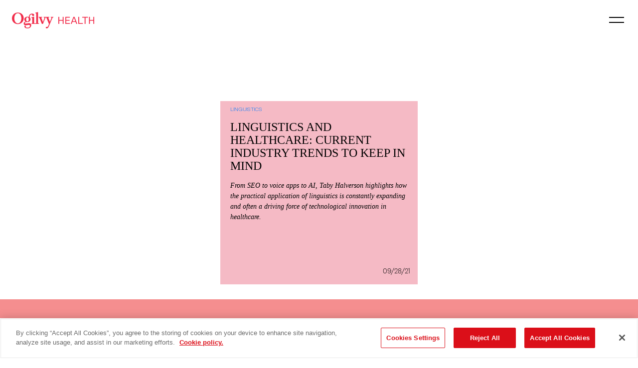

--- FILE ---
content_type: text/html; charset=UTF-8
request_url: https://blog.ogilvyhealth.com/tag/acoustic-analysis/
body_size: 7828
content:
<!doctype html>
<html lang="en-US">

<head>
  <meta charset="UTF-8">
  <meta name="viewport" content="width=device-width, initial-scale=1.0, maximum-scale=1.0, user-scalable=0" />
  <link rel="profile" href="https://gmpg.org/xfn/11">
  <link rel="icon" href="/favicon.ico" type="image/x-icon" />

  <!--
    OGLV NAV!!!
  -->
    <link rel="stylesheet" href="https://blog.ogilvyhealth.com/wp-content/themes/ogilvy_health/oglv/oglv-nav.css?ver=1682459882" type="text/css" media="all">

  <link rel="stylesheet" id="dashicons-css" href="https://blog.ogilvyhealth.com/wp-includes/css/dashicons.min.css?ver=4.9.6" type="text/css" media="all" />
  <link rel="wlwmanifest" type="application/wlwmanifest+xml" href="https://blog.ogilvyhealth.com/wp-includes/wlwmanifest.xml" />
  <link rel="stylesheet" href="https://stackpath.bootstrapcdn.com/bootstrap/4.2.1/css/bootstrap.min.css" integrity="sha384-GJzZqFGwb1QTTN6wy59ffF1BuGJpLSa9DkKMp0DgiMDm4iYMj70gZWKYbI706tWS" crossorigin="anonymous">
  <!-- animate.css -->
  <link rel="stylesheet" href="https://cdnjs.cloudflare.com/ajax/libs/animate.css/3.7.2/animate.min.css">
  <!-- fontawesome -->
  <link rel="stylesheet" href="https://use.fontawesome.com/releases/v5.6.3/css/all.css" integrity="sha384-UHRtZLI+pbxtHCWp1t77Bi1L4ZtiqrqD80Kn4Z8NTSRyMA2Fd33n5dQ8lWUE00s/" crossorigin="anonymous">
  <!-- Theme styles -->
  <link rel="stylesheet" id="divi-style-css" href="https://blog.ogilvyhealth.com/wp-content/themes/ogilvy_health/style.css?ver=3.3.1" type="text/css" media="all" />

  <!-- Google Tag Manager -->
    <script>(function(w,d,s,l,i){w[l]=w[l]||[];w[l].push({'gtm.start':
    new Date().getTime(),event:'gtm.js'});var f=d.getElementsByTagName(s)[0],
    j=d.createElement(s),dl=l!='dataLayer'?'&l='+l:'';j.async=true;j.src=
    'https://www.googletagmanager.com/gtm.js?id='+i+dl;f.parentNode.insertBefore(j,f);
    })(window,document,'script','dataLayer','GTM-WGQ8D2B');</script>
  <!-- End Google Tag Manager -->

  <title>Acoustic Analysis &#8211; Ogilvy Health</title>
	<script type="text/javascript">function theChampLoadEvent(e){var t=window.onload;if(typeof window.onload!="function"){window.onload=e}else{window.onload=function(){t();e()}}}</script>
		<script type="text/javascript">var theChampDefaultLang = 'en_US', theChampCloseIconPath = 'https://blog.ogilvyhealth.com/wp-content/plugins/super-socializer/images/close.png';</script>
		<script>var theChampSiteUrl = 'https://blog.ogilvyhealth.com', theChampVerified = 0, theChampEmailPopup = 0, heateorSsMoreSharePopupSearchText = 'Search';</script>
			<script> var theChampFBKey = '', theChampFBLang = 'en_US', theChampFbLikeMycred = 0, theChampSsga = 0, theChampCommentNotification = 0, theChampHeateorFcmRecentComments = 0, theChampFbIosLogin = 0; </script>
						<script type="text/javascript">var theChampFBCommentUrl = 'https://blog.ogilvyhealth.com/linguistics-and-healthcare-current-industry-trends-to-keep-in-mind/'; var theChampFBCommentColor = ''; var theChampFBCommentNumPosts = ''; var theChampFBCommentWidth = '100%'; var theChampFBCommentOrderby = ''; var theChampCommentingTabs = "wordpress,facebook,disqus", theChampGpCommentsUrl = 'https://blog.ogilvyhealth.com/linguistics-and-healthcare-current-industry-trends-to-keep-in-mind/', theChampDisqusShortname = '', theChampScEnabledTabs = 'wordpress,fb', theChampScLabel = 'Leave a reply', theChampScTabLabels = {"wordpress":"Default Comments (0)","fb":"Facebook Comments","disqus":"Disqus Comments"}, theChampGpCommentsWidth = 0, theChampCommentingId = 'respond'</script>
						<script> var theChampSharingAjaxUrl = 'https://blog.ogilvyhealth.com/wp-admin/admin-ajax.php', heateorSsFbMessengerAPI = 'https://www.facebook.com/dialog/send?app_id=595489497242932&display=popup&link=%encoded_post_url%&redirect_uri=%encoded_post_url%',heateorSsWhatsappShareAPI = 'web', heateorSsUrlCountFetched = [], heateorSsSharesText = 'Shares', heateorSsShareText = 'Share', theChampPluginIconPath = 'https://blog.ogilvyhealth.com/wp-content/plugins/super-socializer/images/logo.png', theChampSaveSharesLocally = 0, theChampHorizontalSharingCountEnable = 0, theChampVerticalSharingCountEnable = 0, theChampSharingOffset = -10, theChampCounterOffset = -10, theChampMobileStickySharingEnabled = 0, heateorSsCopyLinkMessage = "Link copied.";
		var heateorSsVerticalSharingShortUrl = "https://blog.ogilvyhealth.com/linguistics-and-healthcare-current-industry-trends-to-keep-in-mind/";		</script>
			<style type="text/css">
						.the_champ_button_instagram span.the_champ_svg,a.the_champ_instagram span.the_champ_svg{background:radial-gradient(circle at 30% 107%,#fdf497 0,#fdf497 5%,#fd5949 45%,#d6249f 60%,#285aeb 90%)}
					.the_champ_horizontal_sharing .the_champ_svg,.heateor_ss_standard_follow_icons_container .the_champ_svg{
					color: #fff;
				border-width: 0px;
		border-style: solid;
		border-color: transparent;
	}
		.the_champ_horizontal_sharing .theChampTCBackground{
		color:#666;
	}
		.the_champ_horizontal_sharing span.the_champ_svg:hover,.heateor_ss_standard_follow_icons_container span.the_champ_svg:hover{
				border-color: transparent;
	}
		.the_champ_vertical_sharing span.the_champ_svg,.heateor_ss_floating_follow_icons_container span.the_champ_svg{
					color: #fff;
				border-width: 0px;
		border-style: solid;
		border-color: transparent;
	}
		.the_champ_vertical_sharing .theChampTCBackground{
		color:#666;
	}
		.the_champ_vertical_sharing span.the_champ_svg:hover,.heateor_ss_floating_follow_icons_container span.the_champ_svg:hover{
						border-color: transparent;
		}
	@media screen and (max-width:783px){.the_champ_vertical_sharing{display:none!important}}</style>
	<meta name='robots' content='max-image-preview:large' />
<!-- CookiePro Cookies Consent Notice start for ogilvyhealth.com -->
<script src="https://cookie-cdn.cookiepro.com/scripttemplates/otSDKStub.js"  type="text/javascript" charset="UTF-8" data-domain-script="67400d20-1489-4054-8752-8c9250c92a54" ></script>
<script type="text/javascript">
function OptanonWrapper() { }
</script>
<!-- CookiePro Cookies Consent Notice end for ogilvyhealth.com --><link rel="alternate" type="application/rss+xml" title="Ogilvy Health &raquo; Feed" href="https://blog.ogilvyhealth.com/feed/" />
<link rel="alternate" type="application/rss+xml" title="Ogilvy Health &raquo; Comments Feed" href="https://blog.ogilvyhealth.com/comments/feed/" />
<link rel="alternate" type="application/rss+xml" title="Ogilvy Health &raquo; Acoustic Analysis Tag Feed" href="https://blog.ogilvyhealth.com/tag/acoustic-analysis/feed/" />
<script type="text/javascript">
window._wpemojiSettings = {"baseUrl":"https:\/\/s.w.org\/images\/core\/emoji\/14.0.0\/72x72\/","ext":".png","svgUrl":"https:\/\/s.w.org\/images\/core\/emoji\/14.0.0\/svg\/","svgExt":".svg","source":{"concatemoji":"https:\/\/blog.ogilvyhealth.com\/wp-includes\/js\/wp-emoji-release.min.js?ver=6.1.1"}};
/*! This file is auto-generated */
!function(e,a,t){var n,r,o,i=a.createElement("canvas"),p=i.getContext&&i.getContext("2d");function s(e,t){var a=String.fromCharCode,e=(p.clearRect(0,0,i.width,i.height),p.fillText(a.apply(this,e),0,0),i.toDataURL());return p.clearRect(0,0,i.width,i.height),p.fillText(a.apply(this,t),0,0),e===i.toDataURL()}function c(e){var t=a.createElement("script");t.src=e,t.defer=t.type="text/javascript",a.getElementsByTagName("head")[0].appendChild(t)}for(o=Array("flag","emoji"),t.supports={everything:!0,everythingExceptFlag:!0},r=0;r<o.length;r++)t.supports[o[r]]=function(e){if(p&&p.fillText)switch(p.textBaseline="top",p.font="600 32px Arial",e){case"flag":return s([127987,65039,8205,9895,65039],[127987,65039,8203,9895,65039])?!1:!s([55356,56826,55356,56819],[55356,56826,8203,55356,56819])&&!s([55356,57332,56128,56423,56128,56418,56128,56421,56128,56430,56128,56423,56128,56447],[55356,57332,8203,56128,56423,8203,56128,56418,8203,56128,56421,8203,56128,56430,8203,56128,56423,8203,56128,56447]);case"emoji":return!s([129777,127995,8205,129778,127999],[129777,127995,8203,129778,127999])}return!1}(o[r]),t.supports.everything=t.supports.everything&&t.supports[o[r]],"flag"!==o[r]&&(t.supports.everythingExceptFlag=t.supports.everythingExceptFlag&&t.supports[o[r]]);t.supports.everythingExceptFlag=t.supports.everythingExceptFlag&&!t.supports.flag,t.DOMReady=!1,t.readyCallback=function(){t.DOMReady=!0},t.supports.everything||(n=function(){t.readyCallback()},a.addEventListener?(a.addEventListener("DOMContentLoaded",n,!1),e.addEventListener("load",n,!1)):(e.attachEvent("onload",n),a.attachEvent("onreadystatechange",function(){"complete"===a.readyState&&t.readyCallback()})),(e=t.source||{}).concatemoji?c(e.concatemoji):e.wpemoji&&e.twemoji&&(c(e.twemoji),c(e.wpemoji)))}(window,document,window._wpemojiSettings);
</script>
<style type="text/css">
img.wp-smiley,
img.emoji {
	display: inline !important;
	border: none !important;
	box-shadow: none !important;
	height: 1em !important;
	width: 1em !important;
	margin: 0 0.07em !important;
	vertical-align: -0.1em !important;
	background: none !important;
	padding: 0 !important;
}
</style>
	<link rel='stylesheet' id='wp-block-library-css' href='https://blog.ogilvyhealth.com/wp-includes/css/dist/block-library/style.min.css?ver=6.1.1' type='text/css' media='all' />
<link rel='stylesheet' id='classic-theme-styles-css' href='https://blog.ogilvyhealth.com/wp-includes/css/classic-themes.min.css?ver=1' type='text/css' media='all' />
<style id='global-styles-inline-css' type='text/css'>
body{--wp--preset--color--black: #000000;--wp--preset--color--cyan-bluish-gray: #abb8c3;--wp--preset--color--white: #ffffff;--wp--preset--color--pale-pink: #f78da7;--wp--preset--color--vivid-red: #cf2e2e;--wp--preset--color--luminous-vivid-orange: #ff6900;--wp--preset--color--luminous-vivid-amber: #fcb900;--wp--preset--color--light-green-cyan: #7bdcb5;--wp--preset--color--vivid-green-cyan: #00d084;--wp--preset--color--pale-cyan-blue: #8ed1fc;--wp--preset--color--vivid-cyan-blue: #0693e3;--wp--preset--color--vivid-purple: #9b51e0;--wp--preset--gradient--vivid-cyan-blue-to-vivid-purple: linear-gradient(135deg,rgba(6,147,227,1) 0%,rgb(155,81,224) 100%);--wp--preset--gradient--light-green-cyan-to-vivid-green-cyan: linear-gradient(135deg,rgb(122,220,180) 0%,rgb(0,208,130) 100%);--wp--preset--gradient--luminous-vivid-amber-to-luminous-vivid-orange: linear-gradient(135deg,rgba(252,185,0,1) 0%,rgba(255,105,0,1) 100%);--wp--preset--gradient--luminous-vivid-orange-to-vivid-red: linear-gradient(135deg,rgba(255,105,0,1) 0%,rgb(207,46,46) 100%);--wp--preset--gradient--very-light-gray-to-cyan-bluish-gray: linear-gradient(135deg,rgb(238,238,238) 0%,rgb(169,184,195) 100%);--wp--preset--gradient--cool-to-warm-spectrum: linear-gradient(135deg,rgb(74,234,220) 0%,rgb(151,120,209) 20%,rgb(207,42,186) 40%,rgb(238,44,130) 60%,rgb(251,105,98) 80%,rgb(254,248,76) 100%);--wp--preset--gradient--blush-light-purple: linear-gradient(135deg,rgb(255,206,236) 0%,rgb(152,150,240) 100%);--wp--preset--gradient--blush-bordeaux: linear-gradient(135deg,rgb(254,205,165) 0%,rgb(254,45,45) 50%,rgb(107,0,62) 100%);--wp--preset--gradient--luminous-dusk: linear-gradient(135deg,rgb(255,203,112) 0%,rgb(199,81,192) 50%,rgb(65,88,208) 100%);--wp--preset--gradient--pale-ocean: linear-gradient(135deg,rgb(255,245,203) 0%,rgb(182,227,212) 50%,rgb(51,167,181) 100%);--wp--preset--gradient--electric-grass: linear-gradient(135deg,rgb(202,248,128) 0%,rgb(113,206,126) 100%);--wp--preset--gradient--midnight: linear-gradient(135deg,rgb(2,3,129) 0%,rgb(40,116,252) 100%);--wp--preset--duotone--dark-grayscale: url('#wp-duotone-dark-grayscale');--wp--preset--duotone--grayscale: url('#wp-duotone-grayscale');--wp--preset--duotone--purple-yellow: url('#wp-duotone-purple-yellow');--wp--preset--duotone--blue-red: url('#wp-duotone-blue-red');--wp--preset--duotone--midnight: url('#wp-duotone-midnight');--wp--preset--duotone--magenta-yellow: url('#wp-duotone-magenta-yellow');--wp--preset--duotone--purple-green: url('#wp-duotone-purple-green');--wp--preset--duotone--blue-orange: url('#wp-duotone-blue-orange');--wp--preset--font-size--small: 13px;--wp--preset--font-size--medium: 20px;--wp--preset--font-size--large: 36px;--wp--preset--font-size--x-large: 42px;--wp--preset--spacing--20: 0.44rem;--wp--preset--spacing--30: 0.67rem;--wp--preset--spacing--40: 1rem;--wp--preset--spacing--50: 1.5rem;--wp--preset--spacing--60: 2.25rem;--wp--preset--spacing--70: 3.38rem;--wp--preset--spacing--80: 5.06rem;}:where(.is-layout-flex){gap: 0.5em;}body .is-layout-flow > .alignleft{float: left;margin-inline-start: 0;margin-inline-end: 2em;}body .is-layout-flow > .alignright{float: right;margin-inline-start: 2em;margin-inline-end: 0;}body .is-layout-flow > .aligncenter{margin-left: auto !important;margin-right: auto !important;}body .is-layout-constrained > .alignleft{float: left;margin-inline-start: 0;margin-inline-end: 2em;}body .is-layout-constrained > .alignright{float: right;margin-inline-start: 2em;margin-inline-end: 0;}body .is-layout-constrained > .aligncenter{margin-left: auto !important;margin-right: auto !important;}body .is-layout-constrained > :where(:not(.alignleft):not(.alignright):not(.alignfull)){max-width: var(--wp--style--global--content-size);margin-left: auto !important;margin-right: auto !important;}body .is-layout-constrained > .alignwide{max-width: var(--wp--style--global--wide-size);}body .is-layout-flex{display: flex;}body .is-layout-flex{flex-wrap: wrap;align-items: center;}body .is-layout-flex > *{margin: 0;}:where(.wp-block-columns.is-layout-flex){gap: 2em;}.has-black-color{color: var(--wp--preset--color--black) !important;}.has-cyan-bluish-gray-color{color: var(--wp--preset--color--cyan-bluish-gray) !important;}.has-white-color{color: var(--wp--preset--color--white) !important;}.has-pale-pink-color{color: var(--wp--preset--color--pale-pink) !important;}.has-vivid-red-color{color: var(--wp--preset--color--vivid-red) !important;}.has-luminous-vivid-orange-color{color: var(--wp--preset--color--luminous-vivid-orange) !important;}.has-luminous-vivid-amber-color{color: var(--wp--preset--color--luminous-vivid-amber) !important;}.has-light-green-cyan-color{color: var(--wp--preset--color--light-green-cyan) !important;}.has-vivid-green-cyan-color{color: var(--wp--preset--color--vivid-green-cyan) !important;}.has-pale-cyan-blue-color{color: var(--wp--preset--color--pale-cyan-blue) !important;}.has-vivid-cyan-blue-color{color: var(--wp--preset--color--vivid-cyan-blue) !important;}.has-vivid-purple-color{color: var(--wp--preset--color--vivid-purple) !important;}.has-black-background-color{background-color: var(--wp--preset--color--black) !important;}.has-cyan-bluish-gray-background-color{background-color: var(--wp--preset--color--cyan-bluish-gray) !important;}.has-white-background-color{background-color: var(--wp--preset--color--white) !important;}.has-pale-pink-background-color{background-color: var(--wp--preset--color--pale-pink) !important;}.has-vivid-red-background-color{background-color: var(--wp--preset--color--vivid-red) !important;}.has-luminous-vivid-orange-background-color{background-color: var(--wp--preset--color--luminous-vivid-orange) !important;}.has-luminous-vivid-amber-background-color{background-color: var(--wp--preset--color--luminous-vivid-amber) !important;}.has-light-green-cyan-background-color{background-color: var(--wp--preset--color--light-green-cyan) !important;}.has-vivid-green-cyan-background-color{background-color: var(--wp--preset--color--vivid-green-cyan) !important;}.has-pale-cyan-blue-background-color{background-color: var(--wp--preset--color--pale-cyan-blue) !important;}.has-vivid-cyan-blue-background-color{background-color: var(--wp--preset--color--vivid-cyan-blue) !important;}.has-vivid-purple-background-color{background-color: var(--wp--preset--color--vivid-purple) !important;}.has-black-border-color{border-color: var(--wp--preset--color--black) !important;}.has-cyan-bluish-gray-border-color{border-color: var(--wp--preset--color--cyan-bluish-gray) !important;}.has-white-border-color{border-color: var(--wp--preset--color--white) !important;}.has-pale-pink-border-color{border-color: var(--wp--preset--color--pale-pink) !important;}.has-vivid-red-border-color{border-color: var(--wp--preset--color--vivid-red) !important;}.has-luminous-vivid-orange-border-color{border-color: var(--wp--preset--color--luminous-vivid-orange) !important;}.has-luminous-vivid-amber-border-color{border-color: var(--wp--preset--color--luminous-vivid-amber) !important;}.has-light-green-cyan-border-color{border-color: var(--wp--preset--color--light-green-cyan) !important;}.has-vivid-green-cyan-border-color{border-color: var(--wp--preset--color--vivid-green-cyan) !important;}.has-pale-cyan-blue-border-color{border-color: var(--wp--preset--color--pale-cyan-blue) !important;}.has-vivid-cyan-blue-border-color{border-color: var(--wp--preset--color--vivid-cyan-blue) !important;}.has-vivid-purple-border-color{border-color: var(--wp--preset--color--vivid-purple) !important;}.has-vivid-cyan-blue-to-vivid-purple-gradient-background{background: var(--wp--preset--gradient--vivid-cyan-blue-to-vivid-purple) !important;}.has-light-green-cyan-to-vivid-green-cyan-gradient-background{background: var(--wp--preset--gradient--light-green-cyan-to-vivid-green-cyan) !important;}.has-luminous-vivid-amber-to-luminous-vivid-orange-gradient-background{background: var(--wp--preset--gradient--luminous-vivid-amber-to-luminous-vivid-orange) !important;}.has-luminous-vivid-orange-to-vivid-red-gradient-background{background: var(--wp--preset--gradient--luminous-vivid-orange-to-vivid-red) !important;}.has-very-light-gray-to-cyan-bluish-gray-gradient-background{background: var(--wp--preset--gradient--very-light-gray-to-cyan-bluish-gray) !important;}.has-cool-to-warm-spectrum-gradient-background{background: var(--wp--preset--gradient--cool-to-warm-spectrum) !important;}.has-blush-light-purple-gradient-background{background: var(--wp--preset--gradient--blush-light-purple) !important;}.has-blush-bordeaux-gradient-background{background: var(--wp--preset--gradient--blush-bordeaux) !important;}.has-luminous-dusk-gradient-background{background: var(--wp--preset--gradient--luminous-dusk) !important;}.has-pale-ocean-gradient-background{background: var(--wp--preset--gradient--pale-ocean) !important;}.has-electric-grass-gradient-background{background: var(--wp--preset--gradient--electric-grass) !important;}.has-midnight-gradient-background{background: var(--wp--preset--gradient--midnight) !important;}.has-small-font-size{font-size: var(--wp--preset--font-size--small) !important;}.has-medium-font-size{font-size: var(--wp--preset--font-size--medium) !important;}.has-large-font-size{font-size: var(--wp--preset--font-size--large) !important;}.has-x-large-font-size{font-size: var(--wp--preset--font-size--x-large) !important;}
.wp-block-navigation a:where(:not(.wp-element-button)){color: inherit;}
:where(.wp-block-columns.is-layout-flex){gap: 2em;}
.wp-block-pullquote{font-size: 1.5em;line-height: 1.6;}
</style>
<link rel='stylesheet' id='baguettebox-css-css' href='https://blog.ogilvyhealth.com/wp-content/plugins/gallery-block-lightbox/dist/baguetteBox.min.css?ver=1.11.1' type='text/css' media='all' />
<link rel='stylesheet' id='ogilvy_health-style-css' href='https://blog.ogilvyhealth.com/wp-content/themes/ogilvy_health/style.css?ver=6.1.1' type='text/css' media='all' />
<link rel='stylesheet' id='the_champ_frontend_css-css' href='https://blog.ogilvyhealth.com/wp-content/plugins/super-socializer/css/front.css?ver=7.13.43' type='text/css' media='all' />
<script type='text/javascript' src='https://blog.ogilvyhealth.com/wp-includes/js/jquery/jquery.min.js?ver=3.6.1' id='jquery-core-js'></script>
<script type='text/javascript' src='https://blog.ogilvyhealth.com/wp-includes/js/jquery/jquery-migrate.min.js?ver=3.3.2' id='jquery-migrate-js'></script>
<link rel="https://api.w.org/" href="https://blog.ogilvyhealth.com/wp-json/" /><link rel="alternate" type="application/json" href="https://blog.ogilvyhealth.com/wp-json/wp/v2/tags/105" /><link rel="EditURI" type="application/rsd+xml" title="RSD" href="https://blog.ogilvyhealth.com/xmlrpc.php?rsd" />
<link rel="wlwmanifest" type="application/wlwmanifest+xml" href="https://blog.ogilvyhealth.com/wp-includes/wlwmanifest.xml" />
<meta name="generator" content="WordPress 6.1.1" />
</head>

<body class="archive tag tag-acoustic-analysis tag-105 hfeed no-sidebar">

  <!-- Google Tag Manager (noscript) -->
  <noscript><iframe src="https://www.googletagmanager.com/ns.html?id=GTM-WGQ8D2B" height="0" width="0" style="display:none;visibility:hidden"></iframe></noscript>
  <!-- End Google Tag Manager (noscript) -->

  <div id="page" class="site">

    <a class="skip-link screen-reader-text" href="#content">Skip to content</a>

    <div id="page-container">

        <div id="content" class="site-content">


	<div id="primary" class="content-area">
		<main id="main" class="site-main">

		
			<header class="page-header">
				<h1 class="page-title">Tag: <span>Acoustic Analysis</span></h1>			</header><!-- .page-header -->

			
<article id="post-1800" class="col-sm-12 col-lg-4 blog-entry .brand-txt-sans ">

		<header class="entry-header">
			<div class="blog-card">

				<div class="blog-card-category">
					<h3 class="blog-category brand-txt-sans-light"><ul class="post-categories">
	<li><a href="https://blog.ogilvyhealth.com/category/linguistics/" rel="category tag">Linguistics</a></li></ul></h3>
				</div><!-- .blog-card-category -->

				<div class="blog-card-header">
					<h3 class="brand-txt-serif">
						<a class="blog-link" href="https://blog.ogilvyhealth.com/linguistics-and-healthcare-current-industry-trends-to-keep-in-mind/">Linguistics and Healthcare: Current Industry Trends to Keep in Mind</a>
					</h3>
				</div><!-- .blog-card-header -->

				<a class="blog-link" href="https://blog.ogilvyhealth.com/linguistics-and-healthcare-current-industry-trends-to-keep-in-mind/">
					<div class="blog-preview brand-txt-serif-light">
						<p><em><p>From SEO to voice apps to AI, Taby Halverson highlights how the practical application of linguistics is constantly expanding and often a driving force of technological innovation in healthcare. </p>
</em></p>
					</div><!-- .blog-preview -->
				</a>

				<a class="blog-link" href="https://blog.ogilvyhealth.com/linguistics-and-healthcare-current-industry-trends-to-keep-in-mind/">
					<p class="blog-date brand-txt-sans-light">09/28/21</p>
				</a>

			</div><!-- .blog-card -->
		</header><!-- .entry-header -->
</article><!-- #post-1800 -->

		</main><!-- #main -->
	</div><!-- #primary -->


</div><!-- #content -->

</div> <!-- #page-container -->

<script src="https://code.jquery.com/jquery-3.3.1.slim.min.js" integrity="sha384-q8i/X+965DzO0rT7abK41JStQIAqVgRVzpbzo5smXKp4YfRvH+8abtTE1Pi6jizo" crossorigin="anonymous"></script>

<!--
  OGLV NAV!!!
-->
<script src="https://blog.ogilvyhealth.com/wp-content/themes/ogilvy_health/oglv/oglv-nav.js?ver=1670971504"></script>


<script src="https://cdnjs.cloudflare.com/ajax/libs/popper.js/1.14.6/umd/popper.min.js" integrity="sha384-wHAiFfRlMFy6i5SRaxvfOCifBUQy1xHdJ/yoi7FRNXMRBu5WHdZYu1hA6ZOblgut" crossorigin="anonymous"></script>
<script src="https://stackpath.bootstrapcdn.com/bootstrap/4.2.1/js/bootstrap.min.js" integrity="sha384-B0UglyR+jN6CkvvICOB2joaf5I4l3gm9GU6Hc1og6Ls7i6U/mkkaduKaBhlAXv9k" crossorigin="anonymous"></script>
<!-- custom js -->
<script src="https://blog.ogilvyhealth.com/wp-content/themes/ogilvy_health/js/index.js"></script>

</div><!-- #page -->

	<div id="fb-root"></div>
	<script type='text/javascript' src='https://blog.ogilvyhealth.com/wp-content/plugins/gallery-block-lightbox/dist/baguetteBox.min.js?ver=1.11.1' id='baguettebox-js'></script>
<script type='text/javascript' id='baguettebox-js-after'>
window.addEventListener("load", function() {baguetteBox.run(".wp-block-gallery,:not(.wp-block-gallery)>.wp-block-image,.wp-block-media-text__media,.gallery,.wp-block-coblocks-gallery-masonry,.wp-block-coblocks-gallery-stacked,.wp-block-coblocks-gallery-collage,.wp-block-coblocks-gallery-offset,.wp-block-coblocks-gallery-stacked,.mgl-gallery",{captions:function(t){var e=t.parentElement.classList.contains("wp-block-image")||t.parentElement.classList.contains("wp-block-media-text__media")?t.parentElement.querySelector("figcaption"):t.parentElement.parentElement.querySelector("figcaption,dd");return!!e&&e.innerHTML},filter:/.+\.(gif|jpe?g|png|webp|svg|avif|heif|heic|tif?f|)($|\?)/i});});
</script>
<script type='text/javascript' src='https://blog.ogilvyhealth.com/wp-content/themes/ogilvy_health/js/navigation.js?ver=20151215' id='ogilvy_health-navigation-js'></script>
<script type='text/javascript' src='https://blog.ogilvyhealth.com/wp-content/themes/ogilvy_health/js/skip-link-focus-fix.js?ver=20151215' id='ogilvy_health-skip-link-focus-fix-js'></script>
<script type='text/javascript' src='https://blog.ogilvyhealth.com/wp-content/plugins/super-socializer/js/front/social_login/general.js?ver=7.13.43' id='the_champ_ss_general_scripts-js'></script>
<script type='text/javascript' src='https://blog.ogilvyhealth.com/wp-content/plugins/super-socializer/js/front/facebook/sdk.js?ver=7.13.43' id='the_champ_fb_sdk-js'></script>
<script type='text/javascript' src='https://blog.ogilvyhealth.com/wp-content/plugins/super-socializer/js/front/facebook/commenting.js?ver=7.13.43' id='the_champ_fb_commenting-js'></script>
<script type='text/javascript' src='https://blog.ogilvyhealth.com/wp-content/plugins/super-socializer/js/front/sharing/sharing.js?ver=7.13.43' id='the_champ_share_counts-js'></script>

<!-- demandbase begin -->
  <script>
  (function(d,b,a,s,e){ var t = b.createElement(a),
    fs = b.getElementsByTagName(a)[0]; t.async=1; t.id=e; t.src=s;
    fs.parentNode.insertBefore(t, fs); })
  (window,document,'script','https://tag.demandbase.com/4fda143c5188e433.min.js','demandbase_js_lib');
  </script>
<!-- demandbase end -->

<script type="text/javascript" src="https://secure.mean8sigh.com/js/214922.js" ></script>
<noscript><img alt="" src="https://secure.mean8sigh.com/214922.png" style="display:none;" /></noscript>


<!-- OGLV FOOTER begin -->
<footer id="oglv-footer"><div>
  <div class="oglv-footer-pocket">
    <p><strong>Follow</strong><br>
    &nbsp;<br>
    <a href="https://www.facebook.com/ogilvy/" target="_blank">Facebook</a><br>
    <a href="https://www.linkedin.com/company/163162" target="_blank">Linkedin</a><br>
    <a href="https://www.instagram.com/ogilvyhealth/" target="_blank">Instagram</a><br>
    <a href="https://twitter.com/ogilvyhealth" target="_blank">Twitter</a></p>
  </div>
  <div class="oglv-footer-pocket oglv-footer-pocket-left">
    <p><strong>New York</strong><br>
    &nbsp;<br>
    3 World Trade Center<br>
    175 Greenwich Street<br>
    New York, NY 10007</p>

    <p><strong>Parsippany</strong><br>
    &nbsp;<br>
    400 Interpace Pkwy<br>
    Parsippany, NJ 07054</p>
  </div>
  <p id="oglv-footer-copy">&copy;Ogilvy Health, 2024 <a href="https://www.ogilvyhealth.com/privacy-policy">Privacy Notice</a></p>
  <br>
</div></footer>
<div id="oglv-shield"></div>
<header id="oglv-header"><a href="https://www.ogilvyhealth.com" class="oglv-header-top">TOP</a></header>
<nav id="oglv-nav">
  <ul>
    <li><a href="https://www.ogilvyhealth.com/#recent-work">Recent work</a></li>
    <li><a href="https://www.ogilvyhealth.com/#what-we-do">What we do</a></li>
    <li><a href="https://www.ogilvyhealth.com/#who-we-partner-with">Who we partner with</a></li>
    <li><a href="https://www.ogilvyhealth.com/#whats-happening">What&rsquo;s happening</a></li>
    <li class="oglv-nav-sub"><a href="https://www.ogilvyhealth.com/sxsw2024/">&rarr; SXSW 2024</a></li>
    <li class="oglv-nav-sub"><a href="https://www.ogilvyhealth.com/sxsw2023/">&rarr; SXSW 2023</a></li>
    <li><a href="https://www.ogilvyhealth.com/#what-were-talking-about">What we&rsquo;re talking about</a></li>
    <li><a href="https://www.ogilvyhealth.com/#work-with-us">Work with us</a></li>
  </ul>
  <a href="https://www.ogilvyhealth.com" class="oglv-header-top">OgilvyHealth</a>
</nav>
<div id="oglv-menu"><div></div><div></div></div>
<div id="oglv-menubtn"></div>
<!-- OGLV FOOTER end -->




<!-- Linkedin Pixel -->
<script type="text/javascript">_linkedin_partner_id = "4542628";window._linkedin_data_partner_ids = window._linkedin_data_partner_ids || [];window._linkedin_data_partner_ids.push(_linkedin_partner_id);</script><script type="text/javascript">(function(l) {if (!l){window.lintrk = function(a,b){window.lintrk.q.push([a,b])};window.lintrk.q=[]}var s = document.getElementsByTagName("script")[0];var b = document.createElement("script");b.type = "text/javascript";b.async = true;b.src = "https://snap.licdn.com/li.lms-analytics/insight.min.js";s.parentNode.insertBefore(b, s);})(window.lintrk);</script><noscript><img height="1" width="1" style="display:none;" alt="" src="https://px.ads.linkedin.com/collect/?pid=4542628&fmt=gif" /></noscript>
<!-- End Linkedin Pixel -->
</body>


--- FILE ---
content_type: text/html; charset=UTF-8
request_url: https://s.company-target.com/s/sync?exc=lr
body_size: 435
content:
<html>
	<head>
		<title>Pixels</title>
	</head>
	<body>
	
<img src="https://dsum-sec.casalemedia.com/rum?cm_dsp_id=18&amp;expiry=1784226861&amp;external_user_id=c35699c2-991c-4bad-8677-01650969e564" alt="" width="0" height="0" style="display:none", aria-hidden="true">
<img src="https://partners.tremorhub.com/sync?UIDM=c35699c2-991c-4bad-8677-01650969e564" alt="" width="0" height="0" style="display:none", aria-hidden="true">
<img src="https://pixel.rubiconproject.com/tap.php?nid=5578&amp;put=c35699c2-991c-4bad-8677-01650969e564&amp;v=1181926" alt="" width="0" height="0" style="display:none", aria-hidden="true">
	</body>
</html>

--- FILE ---
content_type: text/css
request_url: https://blog.ogilvyhealth.com/wp-content/themes/ogilvy_health/oglv/oglv-nav.css?ver=1682459882
body_size: 1541
content:
.post-template-default,
#page-container{
  padding-top: 100px;
}
.post-template-default .single-post{
  min-height: auto !important;
}
.post-template-default #page-container{
  padding-bottom: 80px;
}

#oglv-header,
#oglv-nav,
#oglv-footer{
  line-height: normal;
  font-family: 'OgilvySans', Arial, Helvetica, sans-serif;
}

#oglv-header > div,
#oglv-footer > div,
#header > div{
  display: block;
  position: relative;
  float: none;
  width: 100%;
  max-width: 1920px;
  margin: 0px auto;
  box-sizing: border-box;
  padding: 0px 120px 0px 110px;
  clear: both;
}

@media (max-width: 768px){
  #oglv-header > div,
  #oglv-footer > div{
    padding: 90px 34px 70px;
  }
}

#oglv-header,
#oglv-nav{
  background: url(images/ogilvy-health@2x.png) 46px 46px/165px 33px no-repeat;
}

#oglv-header{
  background-color: #fff;
  display: block;
  position: fixed;
  float: none;
  top: 0px;
  left: 0px;
  width: 100%;
  height: 100px;
  transition: all 300ms cubic-bezier(0.645, 0.045, 0.355, 1);
}
.oglv-header-top{
  display: block;
  position: absolute;
  float: none;
  top: 0px;
  left: 0px;
  width: 300px;
  height: 100px;
  text-indent: -150px;
}
#oglv-header > div{
  height: 100%;
}
.header-above #home{
  z-index: 100;
}
.header-hide #oglv-header{
  opacity: 0;
}

@media (max-width: 1440px){
  #oglv-header,
  #oglv-nav{
    background-position: 24px 24px;
  }
  #oglv-header,
  .oglv-header-top{
    height: 80px;
  }
}

#oglv-menu,
#oglv-menu div,
#oglv-menu div:after,
#oglv-menubtn,
#oglv-menubtn:after{
  display: block;
  position: absolute;
  float: none;
}

#oglv-menu,
#oglv-menubtn{
  position: fixed;
  width: 30px;
  height: 30px;
  top: 40px;
  right: 28px;
  margin: -15px 0px 0px;

  box-sizing: border-box;
  cursor: pointer;
}
#oglv-menu{
  overflow: hidden;
}

#oglv-menu div,
#oglv-menu div:after{
  background: black;
}

@media (min-width: 769px){
  .menu-dark #oglv-header{
    background-color: transparent;
    background-image: url(images/ogilvy-health-white@2x.png)
  }
  .show-menu.menu-dark #oglv-menu div,
  .show-menu.menu-dark #oglv-menu div:after{
    background: black;
  }
  .menu-dark #oglv-menu div,
  .menu-dark #oglv-menu div::after{
    background: #fff;
  }
}
#oglv-menu div{
  width: 130%;
  height: 2px;
  left: 0px;
  transition: all 300ms cubic-bezier(0.645, 0.045, 0.355, 1);
}
#oglv-menu div:first-child{
  top: 0px;
  transform: translate(0px, 9px);
}
#oglv-menu div:last-child{
  bottom: 0px;
  transform: translate(0px, -9px);
}
#oglv-menu div:after{
  content: '';
  width: 150%;
  height: 110%;
  left: 100%;
}
#oglv-menu div:first-child:after{
  transform: rotate(45deg);
  transform-origin: top left;
}
#oglv-menu div:last-child:after{
  transform: rotate(-45deg);
  transform-origin: bottom left;
}
.show-menu #oglv-menu div:first-child{
  transform: translate(-100%, -100%);
}
.show-menu #oglv-menu div:last-child{
  transform: translate(-100%, 100%);
}
#oglv-menubtn:after{
  content: '';
  top: -15px;
  right: -15px;
  bottom: -15px;
  left: -15px;
}
#oglv-menu,
#oglv-menubtn,
#oglv-shield,
#oglv-nav{
  z-index: 99999;
}

#oglv-nav{
  background-color: #fff;
  display: block;
  position: fixed;
  float: none;
  top: 0px;
  left: 0px;
  width: 100%;
  height: 100vh;

  box-sizing: border-box;
  padding: 150px 40px 0px 46px;

  transition: clip-path 800ms cubic-bezier(0.645, 0.045, 0.355, 1);
  pointer-events: none;
  clip-path: circle(0px at 1373px 55px);
}
#oglv-shield{
  background: rgba(0,0,0,.3);
  display: block;
  position: fixed;
  float: none;
  top: 0px;
  right: 0px;
  bottom: 0px;
  left: 0px;
  pointer-events: none;
  transition: all 800ms cubic-bezier(0.645, 0.045, 0.355, 1);
  opacity: 0;
}
.show-menu #oglv,
.show-menu #oglv-shield{
  opacity: 1;
}

#oglv-nav ul,
#oglv-nav ul li,
#oglv-nav ul li a{
  display: block;
  position: relative;
  float: left;
  clear: both;
  margin: 0px;
  padding: 0px;
}
#oglv-nav ul{
  /*background: rgba(255, 255, 255, 0);*/
  list-style: none;
  transition: all 1000ms cubic-bezier(0.645, 0.045, 0.355, 1);

  font-size: 70px;
}
.show-menu #oglv-nav{
  pointer-events: auto;
}
#oglv-nav ul li{
  margin: 0px 0px 30px;
}
#oglv-nav ul a{
  text-decoration: none;
  color: inherit;
  transition: color 150ms cubic-bezier(0.645, 0.045, 0.355, 1);
}
#oglv-nav ul a:hover{
  color: #ee304e;
}
#oglv-nav ul .oglv-nav-sub{
  padding: 0px 0px 0px 40px;
  font-size: 50px;
  margin-top: -20px;
}

@media (max-width: 1440px){
  #oglv-nav ul{
    font-size: 50px;
  }
  #oglv-nav ul .oglv-nav-sub{
    font-size: 40px;
  }
}


@media (max-width: 700px){
  #oglv-nav{
    padding: 104px 34px 0px 34px;
  }
  #oglv-nav ul li{
    margin: 0px 0px 14px;
  }
  #oglv-nav ul{
    font-size: 25px;
  }
  #oglv-nav ul .oglv-nav-sub{
    font-size: 20px;
    margin-top: -10px;
  }
}


#oglv-footer{
  background: #F58E8F;
  display: block;
  position: relative;
  float: left;
  width: 100%;
  text-align: left;
  color: #000;
  line-height: normal;
  font-size: 16px;
  padding: 0px;
}
#oglv-footer br{
  clear: both;
}
#oglv-footer a{
  color: inherit;
  text-decoration: underline;
}
#oglv-footer > div{
  padding-top: 44px;
  padding-bottom: 44px;
}
#oglv-footer-copy,
#oglv-footer-copy a{
  display: block;
  position: relative;
  float: left;
}
#oglv-footer-copy{
  width: 100%;
  font-size: 14px;
  clear: both;
}
#oglv-footer-copy a{
  float: right;
}
#oglv-footer p{
  margin: 0px;
  padding: 0px;
}
#oglv-footer .oglv-footer-pocket p{
  padding: 0px 0px 60px;
  font-size: 20px;
}
#oglv-footer .oglv-footer-pocket strong{
  font-size: 22px;
}
@media (max-width: 768px){
  #oglv-footer .oglv-footer-pocket p{
    font-size: 16px;
    padding: 0px 0px 38px;
  }
  #oglv-footer .oglv-footer-pocket strong{
    font-size: 18px;
  }
}
@media (min-width: 800px){
  #oglv-footer .oglv-footer-pocket,
  #oglv-footer .oglv-footer-pocket p{
    display: block;
    position: relative;
    float: right;
  }
  #oglv-footer .oglv-footer-pocket{
    width: 33.3%;
    max-width: 260px;
  }
  #oglv-footer .oglv-footer-pocket.oglv-footer-pocket-left,
  #oglv-footer .oglv-footer-pocket.oglv-footer-pocket-left p{
    float: left;
  }
  #oglv-footer .oglv-footer-pocket.oglv-footer-pocket-left p{
    width: 100%;
  }
  #oglv-footer-copy{
    width: 100%;
    max-width: 400px;
  }
}


--- FILE ---
content_type: text/css
request_url: https://blog.ogilvyhealth.com/wp-content/themes/ogilvy_health/style.css?ver=3.3.1
body_size: 4519
content:
/*!
Theme Name: Ogilvy Health
Theme URI: http://underscores.me/
Author: Chase Reidinger
Author URI: http://ochww.com
Description: Description
Version: 1.0.0
License: GNU General Public License v2 or later
License URI: LICENSE
Text Domain: ogilvy_health
Tags: custom-background, custom-logo, custom-menu, featured-images, threaded-comments, translation-ready

This theme, like WordPress, is licensed under the GPL.
Use it to make something cool, have fun, and share what you've learned with others.

Ogilvy Health is based on Underscores https://underscores.me/, (C) 2012-2017 Automattic, Inc.
Underscores is distributed under the terms of the GNU GPL v2 or later.

Normalizing styles have been helped along thanks to the fine work of
Nicolas Gallagher and Jonathan Neal https://necolas.github.io/normalize.css/
*/
/*--------------------------------------------------------------
>>> TABLE OF CONTENTS:
----------------------------------------------------------------
# Normalize
# Typography
# Elements
# Forms
# Navigation
	## Links
	## Menus
# Accessibility
# Alignments
# Clearings
# Widgets
# Content
	## Posts and pages
	## Comments
# Infinite scroll
# Media
	## Captions
	## Galleries
--------------------------------------------------------------*/
/*--------------------------------------------------------------
# Normalize
--------------------------------------------------------------*/
/* normalize.css v8.0.0 | MIT License | github.com/necolas/normalize.css */
/* Document
	 ========================================================================== */
/* Sections
	 ========================================================================== */
/* Grouping content
	 ========================================================================== */
/* Text-level semantics
	 ========================================================================== */
/* Embedded content
	 ========================================================================== */
/* Forms
	 ========================================================================== */
/* Interactive
	 ========================================================================== */
/* Misc
	 ========================================================================== */
/*--------------------------------------------------------------
# Typography
--------------------------------------------------------------*/
h1 {
    position: relative;
    font-size: 2.7rem;
    font-weight: 100;
    text-transform: uppercase;
    line-height: 1.4em;
    color: #fff;
}

h2 {
    font-size: 2.5rem;
    font-weight: lighter;
    text-transform: uppercase;
}

h3 {
    font-size: calc(100% + 1.0888vw);
    font-weight: lighter;
    text-transform: uppercase;
    font-family: 'OgilvySans', Arial, Helvetica, sans-serif;
}

.entry-header h1 {
    color: #000;
}

.body-copy {
    font-size: 16px;
}

@media(min-width: 768px) {
    h1 {
        font-size: 2.8rem;
    }

    h2 {
        font-size: 2.6rem;
    }

    h3 {
        font-size: 1.5rem;
    }

    .body-copy {
        font-size: 21px;
    }
}

@media(min-width: 992px) {
    h1 {
        font-size: 3.3rem;
    }

    h2 {
        font-size: 3.5rem;
    }

    h3 {
        font-size: 2.188rem;
    }

    .body-copy {
        font-size: 28px;
    }
}

@font-face {
    font-family: "OgilvySans";
    src: url("./fonts/OgilvySansWeb-Regular.woff2") format("woff2");
}

@font-face {
    font-family: "OgilvySans-Light";
    src: url("./fonts/OgilvySansWeb-Light.woff2") format("woff2");
}

@font-face {
    font-family: "OgilvySans-Bold";
    src: url("./fonts/OgilvySansWeb-Bold-1.woff2") format("woff2");
}

@font-face {
    font-family: "OgilvySerif";
    src: url("./fonts/OgilvySerif-Regular.otf") format("otf");
}

@font-face {
    font-family: "OgilvySerif-Light";
    src: url("./fonts/OgilvySerif-Light.otf") format("otf");
}

.brand-txt-serif {
    font-family: 'OgilvySerif', Georgia, Cambria, "Times New Roman", Times, serif;
}

.brand-txt-serif-light {
    font-family: 'OgilvySerif-Light', Georgia, Cambria, "Times New Roman", Times, serif;
}

.brand-txt-sans {
    font-family: 'OgilvySans', Helvetica, Arial, Lucida, sans-serif;
}

.brand-txt-sans-bold {
    font-family: 'OgilvySans-Bold', Helvetica, Arial, Lucida, sans-serif;
}

.brand-txt-sans-light {
    font-family: 'OgilvySans-Light', Helvetica, Arial, Lucida, sans-serif;
    font-weight: 100;
}

.txt-white {
    color: #ffffff;
}

.txt-black {
    color: #000000;
}

.txt-red {
    color: #eb3f43;
}

.txt-yellow {
    color: #d6d972;
}

/*--------------------------------------------------------------
# Elements
--------------------------------------------------------------*/
#ogilvy-logo {
    width: 50%;
}

/*--------------------------------------------------------------
# Forms
--------------------------------------------------------------*/
/*--------------------------------------------------------------
# Navigation
--------------------------------------------------------------*/
nav {
    background-color: rgba(255, 255, 255, 0.8);
}

#navbar-brand-wrapper {
    color: #eb3f43;
    font-size: 2.4rem;
}

.navbar-nav {
    margin-left: auto;
}

/*remove the home & privacy btns from the top nav*/
ul.navbar-nav li:first-child, ul.navbar-nav li:last-child{
  display:none;
}

#header-nav-logo {
    display: block;
    position: relative;
    float: left;
    width: 45%;
}

#main-header {
    position: relative;
    z-index: 10000;
}

/*--------------------------------------------------------------
## Links
--------------------------------------------------------------*/
/*--------------------------------------------------------------
## Menus
--------------------------------------------------------------*/
/* Small menu. */
.menu-toggle,
.main-navigation.toggled ul {
    display: block;
}

@media screen and (min-width: 37.5em) {
    .menu-toggle {
        display: none;
    }

    .main-navigation ul {
        display: block;
    }
}

.site-main .comment-navigation, .site-main .posts-navigation, .site-main .post-navigation {
    margin: 0 0 1.5em;
    overflow: hidden;
}

.comment-navigation .nav-previous,
.posts-navigation .nav-previous,
.post-navigation .nav-previous {
    float: left;
    width: 50%;
}

.comment-navigation .nav-next,
.posts-navigation .nav-next,
.post-navigation .nav-next {
    float: right;
    text-align: right;
    width: 50%;
}

/*--------------------------------------------------------------
# Accessibility
--------------------------------------------------------------*/
/* Text meant only for screen readers. */
.screen-reader-text {
    border: 0;
    clip: rect(1px, 1px, 1px, 1px);
    clip-path: inset(50%);
    height: 1px;
    margin: -1px;
    overflow: hidden;
    padding: 0;
    position: absolute !important;
    width: 1px;
    word-wrap: normal !important;
    /* Many screen reader and browser combinations announce broken words as they would appear visually. */
}

.screen-reader-text:focus {
    background-color: #f1f1f1;
    border-radius: 3px;
    box-shadow: 0 0 2px 2px rgba(0, 0, 0, 0.6);
    clip: auto !important;
    clip-path: none;
    color: #21759b;
    display: block;
    font-size: 14px;
    font-size: 0.875rem;
    font-weight: bold;
    height: auto;
    left: 5px;
    line-height: normal;
    padding: 15px 23px 14px;
    text-decoration: none;
    top: 5px;
    width: auto;
    z-index: 100000;
    /* Above WP toolbar. */
}

/* Do not show the outline on the skip link target. */
#content[tabindex="-1"]:focus {
    outline: 0;
}

/*--------------------------------------------------------------
# Alignments
--------------------------------------------------------------*/
.center-center {
    margin: 0;
    position: absolute;
    top: 50%;
    left: 50%;
    transform: translate(-50%, -50%);
}

/*--------------------------------------------------------------
# Clearings
--------------------------------------------------------------*/
/*--------------------------------------------------------------
# Widgets
--------------------------------------------------------------*/
/*--------------------------------------------------------------
# Content
--------------------------------------------------------------*/
/*--------------------------------------------------------------
## Posts and pages
--------------------------------------------------------------*/
/*--------------------------------------------------------------
## Comments
--------------------------------------------------------------*/
/*--------------------------------------------------------------
# Infinite scroll
--------------------------------------------------------------*/
#scroll-btn {
    position: fixed;
    left: 50%;
    transform: translateX(-50%);
    bottom: 20px;
    z-index: 5000;
    height: 60px;
    width: 60px;
    border-radius: 50%;
    border: 2px solid #fff;
    margin: 0;
    padding: 0;
    color: #fff;
    font-size: 2.5rem;
}

#scroll-btn i {
    position: relative;
    left: 27%;
    top: 1%;
}

.disable-click {
    display: none;
    pointer-events: none;
}

/*--------------------------------------------------------------
# Media
--------------------------------------------------------------*/
/*--------------------------------------------------------------
## Captions
--------------------------------------------------------------*/
/*--------------------------------------------------------------
## Galleries
--------------------------------------------------------------*/
/*--------------------------------------------------------------
## Custom -
--------------------------------------------------------------*/
/* === NAME === */
#name {
  height: 100vh;
  overflow: hidden;
  background: no-repeat center url("/wp-content/uploads/2019/06/ogilvyhealth_stairs.jpg");
  background-size: cover;
  background-color: #24298f;
}

#name-wrapper {
  height: 100vh;
  background-color: rgba(255, 255, 255, 0.3);
}

#name-content {
  position: relative;
  text-align: center;
}

#name-logo-wrapper {
  width: 80%;
  margin: 0 auto;
}

/* === RED === */
#red {
    height: 100vh;
    padding: 0;
    background: #eb3f43;
}

#red-wrapper,
#red-content {
    height: inherit;
}

#red-content {
    padding: 0 5px;
    display: flex;
    text-align: center;
    flex-flow: column;
    justify-content: center;
    vertical-align: middle;
}

/* === WHITE === */
#white {
    height: 100vh;
}

#white-wrapper, #white-content {
    height: inherit;
}

#white-logo-wrapper {
    height: inherit;
    display: flex;
    justify-content: center;
}

#white-logo-wrapper p {
    align-self: center;
}

/* === BLUE === */
#blue {
    height: 100vh;
    padding: 0;
    background: no-repeat center url("/wp-content/uploads/2019/06/ogilvyhealth_lab.jpg");
    background-color: #24298f;
    background-size: cover;
    overflow: hidden;
}

#blue-wrapper,
#blue-content {
    height: inherit;
}

#blue-content {
    padding: 0 5px;
    display: flex;
    text-align: center;
    flex-flow: column;
    justify-content: center;
    vertical-align: middle;
}

/* === WHY === */
#why {
    height: 100vh;
    padding: 0;
    background: #eb3f43;
}

#why-wrapper,
#why-content {
    height: inherit;
}

#why-content {
    padding: 0 5px;
    display: flex;
    text-align: center;
    flex-flow: column;
    justify-content: center;
    vertical-align: middle;
}

/* === HOME PAGE CAREERS === */
#home-careers {
    height: 100vh;
    padding: 0;
    background: no-repeat center url("/wp-content/uploads/2019/07/ogilvy-nyc2.jpg");
    background-size: cover;
    background-color: #eb3f43;
    overflow: hidden;
    font-weight: lighter;
}

#home-careers a {
    color: #fff;
    text-decoration: underline;
}

#home-careers-wrapper,
#home-careers-content {
    height: inherit;
}

#home-careers-content {
    padding: 0 5px;
    display: flex;
    text-align: center;
    flex-flow: column;
    justify-content: center;
    vertical-align: middle;
}
/* === culture1 === */
#culture1 {
    /*height: 100vh;
    padding: 0;
    background: no-repeat center url("/wp-content/uploads/2021/02/culture-page-1.jpg");
    background-color: #24298f;
    background-size: cover;
    overflow: hidden;*/
    width:100%;
    height:0;
    padding-top:49%;
    background: no-repeat center url("/wp-content/uploads/2021/02/culture-page-1.jpg");
    background-size: 100%;
    margin-bottom: 0px;
}

#culture1-wrapper,
#culture1-content {
    height: inherit;
}
#culture1-wrapper{
  
}

#culture1-content {
    padding: 0 5px;
    display: flex;
    text-align: center;
    flex-flow: column;
    justify-content: center;
    vertical-align: middle;
}

/* === culture2 === */
#culture2 {
    width:100%;
    height:0;
    padding-top:49%;
    background: no-repeat center url("/wp-content/uploads/2021/02/culture-page-2.jpg");
    background-size: 100%;
    margin-bottom: -1px;
    position: relative;
}

#culture2-wrapper,
#culture2-content {
    height: inherit;
}
#culture2-wrapper{
  
}

#culture2-content {
    padding: 0 5px;
    display: flex;
    text-align: center;
    flex-flow: column;
    justify-content: center;
    vertical-align: middle;
}


/* === culture3 === */
#culture3 {
    width:100%;
    height:0;
    padding-top:49%;
    background: no-repeat center url("/wp-content/uploads/2021/02/culture-page-3.jpg");
    background-size: 100%;
    margin-bottom: -1px;
    position: relative;
}

#culture3-wrapper,
#culture3-content {
    height: inherit;
}
#culture3-wrapper{
  
}

#culture3-content {
    padding: 0 0px;
    display: flex;
    text-align: center;
    flex-flow: column;
    justify-content: center;
    vertical-align: middle;
}
.invisbtn{
  display: block;
  position: absolute;
  /*background-color: rgba(249,15,19,0.50);*/
}

#culture2btn-fb{
  width:9%;
  height:18%;
  top:7%;
  left:21%;
}
#culture2btn-ig{
  width:9%;
  height:18%;
  top:7%;
  right:21%;
}
#culture2btn-tw{
  width:9%;
  height:18%;
  top:57%;
  left:21%;
}
#culture2btn-li{
 width:9%;
  height:18%;
  top:57%;
  right:21%;
}

#culture3btn{
  width:24%;
  height:7%;
  top:59%;
  right:21%;
}


@media (max-width: 768px) {
  #culture1{
    width:100%;
    height:0;
    padding-top:177%;
    background: no-repeat center url("/wp-content/uploads/2021/02/culture-page-1-m.jpg");
    background-size: 100%;
    margin-bottom: -1px;
    }
  #culture2{
    width:100%;
    height:0;
    padding-top:177%;
    background: no-repeat center url("/wp-content/uploads/2021/02/culture-page-2-m.jpg");
    background-size: 100%;
    margin-bottom: -1px;
    }
  #culture3{
    width:100%;
    height:0;
    padding-top:177%;
    background: no-repeat center url("/wp-content/uploads/2021/02/culture-page-3-m.jpg");
    background-size: 100%;
    margin-bottom: -1px;
    }
  
  #culture2btn-fb{
    width:19%;
    height:11%;
    top:2%;
    left:40%;
  }
  #culture2btn-ig{
    width:19%;
    height:11%;
    top:27%;
    left:40%;
  }
  #culture2btn-tw{
    width:19%;
    height:11%;
    top:52%;
    left:40%;
}
#culture2btn-li{
    width:19%;
    height:11%;
    top:77%;
    left:40%;
}
  
  #culture3btn{
    width:45%;
    height:4%;
    top:63%;
    right:11%;
  }
}

/* === FOOTER === */
#page-footer {
    background-color: #666666;
    padding-top: 15px;
    padding-bottom: 15px;
}

#footer-widgets {
    font-size: .8rem;
}

.footer-widget {
    padding-top: 20px;
    padding-bottom: 20px;
}

.footer-widget ul {
    padding-left: 0;
}

.footer-nav ul {
    text-decoration: none;
    list-style: none;
}

.footer-nav a {
    font-size: 1rem;
    text-transform: uppercase;
    color: #ffffff;
}

ul.footer-home{
  margin-bottom:0px;
}

.footer-contact-btn a:hover {
    text-decoration: none;
}

#footer-social-media {
    font-size: 1rem;
}

#footer-social-media a {
    color: #fff;
    font-size: 40px;
    padding-left: 3px;
    padding-right: 3px;
}

#footer-social-media a:first-of-type {
    padding-left: 0px;
}

#footer-ogilvy-link p {
    padding-left: 3px;
}

/* ==========================================
	CONTACT SYLES
========================================== */
#contact {
    min-height: 100vh;
    background-color: #eb3f43;
}

#contact-header-wrapper {
    padding: 30px 0 15px 0;
    text-transform: uppercase;
}

.contact-office, .contact-phone, .contact-email {
    font-weight: lighter;
}

.contact-person {
    padding-bottom: 20px;
}

.contact-person a {
    color: #fff;
    text-decoration: underline;
}

/* ==========================================
	CAREERS SYLES
========================================== */
#careers {
    min-height: 100vh;
    background-color: #eb3f43;
}

#careers-header {
    padding: 30px 0 0 0;
}

#career-locations {
    display: flex;
    flex-direction: column;
    padding-bottom: 30px;
}

.career-place {
    backface-visibility: hidden;
    background: rgba(255, 255, 255, .80);
    border: 1px;
    border-color: #fff;
    border-style: solid;
}

.career-place:hover {
    transition-duration: 0.8s;
    background: #fff;
    box-shadow: 10px 10px 90px 0px rgba(193, 79, 82, 1);
    transform: scale(1.1, 1.1) translate3d(0, 0, 0);
}

.career-link:hover {
    text-decoration: none;
    color: #eb3f43;
}

.career-link div {
    padding: 5vh 0;
}

#canada-lightbox {
    position: absolute;
    z-index: 10000;
    top: 25%;
    left: 0;
    right: 0;
    max-width: 768px;
    height: auto;
    margin: auto;
    padding-right: 0px !important;
    background-color: #fff;
}

#hide-canada-lightbox {
    position: absolute;
    right: 0px;
    display: flex;
    flex-direction: row;
    vertical-align: middle;
    justify-content: center;
    height: 40px;
    width: 40px;
    color: #fff;
    cursor: pointer;
}

.canada-city {
    margin: 0 auto;
    padding: 40px 0;
    background-color: #24298f;
    color: #fff;
    text-align: center;
}

#montreal-link {
    border-bottom: 2px solid #fff;
}

/* ==========================================
	BLOG SYLES
========================================== */
#post-wrapper article a:hover {
    text-decoration: none;
}

.blog-inner-wrapper {
    overflow: hidden;
}

.blog-link {
    color: #000000;
}

.blog-link:hover {
    color: #000000;
}

.blog-entry {
    width: 80%;
    margin: 30px auto;
    font-size: 14px;
}

.blog-card {
    height: 23rem;
    padding: 10px 20px;
    overflow: hidden;
    background-color: #f5bac5;
}

.blog-card-red {
    background-color: #eb3e43;
    color: #fff;
}

.blog-card-red a {
    color: #fff;
}

.blog-card-pink {
    background-color: #ffc3cb;
    color: #eb3e43;
}

.blog-card-pink a {
    color: #eb3e43;
}

.blog-card-pink a:hover {
    color: #fff;
}

.blog-card-yellow {
    background-color: #d6d972;
    color: #eb3e43;
}

.blog-card-yellow a {
    color: #eb3e43;
}

.blog-card-yellow a:hover {
    color: #fff;
}

.blog-card-grey {
    background-color: #a6a6a8;
    color: #fff;
}

.blog-card-grey a {
    color: #fff;
}

.blog-card-grey a:hover {
    color: #fff;
}

.blog-card-blue {
    background-color: #24298f;
    color: #fff;
}

.blog-card-blue a {
    color: #fff;
}

.blog-card-blue a:hover {
    color: #fff;
}

.blog-card:hover {
    transition: 1s;
    color: #ffffff;
    background-color: #eb3f43;
}

.blog-card:hover a {
    transition: 1s;
    color: #ffffff;
    /* background-color: #eb3f43; */
}

.blog-category {
    font-size: .7rem;
    text-transform: uppercase;
}

.post-categories {
    padding: 0;
}

.post-categories li {
    list-style: none;
    margin: 0;
    padding: 0;
}

.blog-card-header h3 {
    font-size: 24px;
    line-height: 1.1;
}

.blog-preview {
    padding-bottom: 10px;
}

.blog-date {
    position: absolute;
    bottom: 0;
    right: 30px;
    padding: 0;
    text-align: right;
}

.blog-btn a {
    position: absolute;
    bottom: 0px;
    color: #000000;
}

.blog-btn a:hover {
    transition: 1s;
    padding-left: 10px;
}

/* ==========================================
	SINGLE POST SYLES
========================================== */
.single-post {
    min-height: 100vh;
}

.entry-header h1 {
    font-size: 2.2rem;
}

/* ==========================================
  404 PAGE
========================================== */
.error-404 {
    height: 100vh;
    background: no-repeat center url("/wp-content/uploads/2019/06/ogilvyhealth_stairs.jpg");
    background-size: cover;
    background-color: #24298f;
    display: flex;
    flex-direction: column;
    justify-content: center;
    overflow: hidden;
    text-align: center;
    color: #fff;
}

.title-404 {
    font-size: 7rem;
}

@media (min-width: 768px) {
    .title-404 {
        font-size: 13rem;
    }
}

@media (min-width: 989px) {
    .title-404 {
        font-size: 18rem;
    }
}

/* ==========================================
	SMALL
	devices (landscape phones, 576px and up)
========================================== */
@media (min-width: 576px) {}

/* ==========================================
	MEDIUM
	devices (tablets, 768px and up)
========================================== */
@media (min-width: 768px) {
    #header-nav-logo {
        width: 27%;
    }

    /* === WHITE === */
    #white-logo-wrapper p {
        font-size: 24px;
    }

    /* === RED === */
    #name-logo-wrapper {
        width: 40%;
    }

    /* ==========================================
		CAREERS SYLES
	========================================== */
    #career-locations {
        flex-direction: row;
        flex-wrap: wrap;
    }

    .career-place {
        width: 33%;
    }

    .career-link {
        background: rgba(255, 255, 255, 0.5);
    }

    /* ==========================================
		SINGLE POST SYLES
	========================================== */
    .entry-header h1 {
        font-size: 3.2rem;
    }
}

/* ==========================================
	LARGE
	devices (desktops, 992px and up)
========================================== */
@media (min-width: 992px) {

    /* === WHITE === */
    #white-logo-wrapper p {
        font-size: 32px;
    }

    /* === RED === */
    /* === BLUE === */
    /* ==========================================
		SINGLE POST SYLES
	========================================== */
    .entry-header h1 {
        font-size: 4.2rem;
    }
}

/* ==========================================
 	EXTRA LARGE
	devices (large desktops, 1200px and up)
========================================== */
@media (min-width: 1200px) {
    #name-content h1 {
        font-size: 4rem !important;
    }
}


--- FILE ---
content_type: text/css
request_url: https://blog.ogilvyhealth.com/wp-content/themes/ogilvy_health/style.css?ver=6.1.1
body_size: 4519
content:
/*!
Theme Name: Ogilvy Health
Theme URI: http://underscores.me/
Author: Chase Reidinger
Author URI: http://ochww.com
Description: Description
Version: 1.0.0
License: GNU General Public License v2 or later
License URI: LICENSE
Text Domain: ogilvy_health
Tags: custom-background, custom-logo, custom-menu, featured-images, threaded-comments, translation-ready

This theme, like WordPress, is licensed under the GPL.
Use it to make something cool, have fun, and share what you've learned with others.

Ogilvy Health is based on Underscores https://underscores.me/, (C) 2012-2017 Automattic, Inc.
Underscores is distributed under the terms of the GNU GPL v2 or later.

Normalizing styles have been helped along thanks to the fine work of
Nicolas Gallagher and Jonathan Neal https://necolas.github.io/normalize.css/
*/
/*--------------------------------------------------------------
>>> TABLE OF CONTENTS:
----------------------------------------------------------------
# Normalize
# Typography
# Elements
# Forms
# Navigation
	## Links
	## Menus
# Accessibility
# Alignments
# Clearings
# Widgets
# Content
	## Posts and pages
	## Comments
# Infinite scroll
# Media
	## Captions
	## Galleries
--------------------------------------------------------------*/
/*--------------------------------------------------------------
# Normalize
--------------------------------------------------------------*/
/* normalize.css v8.0.0 | MIT License | github.com/necolas/normalize.css */
/* Document
	 ========================================================================== */
/* Sections
	 ========================================================================== */
/* Grouping content
	 ========================================================================== */
/* Text-level semantics
	 ========================================================================== */
/* Embedded content
	 ========================================================================== */
/* Forms
	 ========================================================================== */
/* Interactive
	 ========================================================================== */
/* Misc
	 ========================================================================== */
/*--------------------------------------------------------------
# Typography
--------------------------------------------------------------*/
h1 {
    position: relative;
    font-size: 2.7rem;
    font-weight: 100;
    text-transform: uppercase;
    line-height: 1.4em;
    color: #fff;
}

h2 {
    font-size: 2.5rem;
    font-weight: lighter;
    text-transform: uppercase;
}

h3 {
    font-size: calc(100% + 1.0888vw);
    font-weight: lighter;
    text-transform: uppercase;
    font-family: 'OgilvySans', Arial, Helvetica, sans-serif;
}

.entry-header h1 {
    color: #000;
}

.body-copy {
    font-size: 16px;
}

@media(min-width: 768px) {
    h1 {
        font-size: 2.8rem;
    }

    h2 {
        font-size: 2.6rem;
    }

    h3 {
        font-size: 1.5rem;
    }

    .body-copy {
        font-size: 21px;
    }
}

@media(min-width: 992px) {
    h1 {
        font-size: 3.3rem;
    }

    h2 {
        font-size: 3.5rem;
    }

    h3 {
        font-size: 2.188rem;
    }

    .body-copy {
        font-size: 28px;
    }
}

@font-face {
    font-family: "OgilvySans";
    src: url("./fonts/OgilvySansWeb-Regular.woff2") format("woff2");
}

@font-face {
    font-family: "OgilvySans-Light";
    src: url("./fonts/OgilvySansWeb-Light.woff2") format("woff2");
}

@font-face {
    font-family: "OgilvySans-Bold";
    src: url("./fonts/OgilvySansWeb-Bold-1.woff2") format("woff2");
}

@font-face {
    font-family: "OgilvySerif";
    src: url("./fonts/OgilvySerif-Regular.otf") format("otf");
}

@font-face {
    font-family: "OgilvySerif-Light";
    src: url("./fonts/OgilvySerif-Light.otf") format("otf");
}

.brand-txt-serif {
    font-family: 'OgilvySerif', Georgia, Cambria, "Times New Roman", Times, serif;
}

.brand-txt-serif-light {
    font-family: 'OgilvySerif-Light', Georgia, Cambria, "Times New Roman", Times, serif;
}

.brand-txt-sans {
    font-family: 'OgilvySans', Helvetica, Arial, Lucida, sans-serif;
}

.brand-txt-sans-bold {
    font-family: 'OgilvySans-Bold', Helvetica, Arial, Lucida, sans-serif;
}

.brand-txt-sans-light {
    font-family: 'OgilvySans-Light', Helvetica, Arial, Lucida, sans-serif;
    font-weight: 100;
}

.txt-white {
    color: #ffffff;
}

.txt-black {
    color: #000000;
}

.txt-red {
    color: #eb3f43;
}

.txt-yellow {
    color: #d6d972;
}

/*--------------------------------------------------------------
# Elements
--------------------------------------------------------------*/
#ogilvy-logo {
    width: 50%;
}

/*--------------------------------------------------------------
# Forms
--------------------------------------------------------------*/
/*--------------------------------------------------------------
# Navigation
--------------------------------------------------------------*/
nav {
    background-color: rgba(255, 255, 255, 0.8);
}

#navbar-brand-wrapper {
    color: #eb3f43;
    font-size: 2.4rem;
}

.navbar-nav {
    margin-left: auto;
}

/*remove the home & privacy btns from the top nav*/
ul.navbar-nav li:first-child, ul.navbar-nav li:last-child{
  display:none;
}

#header-nav-logo {
    display: block;
    position: relative;
    float: left;
    width: 45%;
}

#main-header {
    position: relative;
    z-index: 10000;
}

/*--------------------------------------------------------------
## Links
--------------------------------------------------------------*/
/*--------------------------------------------------------------
## Menus
--------------------------------------------------------------*/
/* Small menu. */
.menu-toggle,
.main-navigation.toggled ul {
    display: block;
}

@media screen and (min-width: 37.5em) {
    .menu-toggle {
        display: none;
    }

    .main-navigation ul {
        display: block;
    }
}

.site-main .comment-navigation, .site-main .posts-navigation, .site-main .post-navigation {
    margin: 0 0 1.5em;
    overflow: hidden;
}

.comment-navigation .nav-previous,
.posts-navigation .nav-previous,
.post-navigation .nav-previous {
    float: left;
    width: 50%;
}

.comment-navigation .nav-next,
.posts-navigation .nav-next,
.post-navigation .nav-next {
    float: right;
    text-align: right;
    width: 50%;
}

/*--------------------------------------------------------------
# Accessibility
--------------------------------------------------------------*/
/* Text meant only for screen readers. */
.screen-reader-text {
    border: 0;
    clip: rect(1px, 1px, 1px, 1px);
    clip-path: inset(50%);
    height: 1px;
    margin: -1px;
    overflow: hidden;
    padding: 0;
    position: absolute !important;
    width: 1px;
    word-wrap: normal !important;
    /* Many screen reader and browser combinations announce broken words as they would appear visually. */
}

.screen-reader-text:focus {
    background-color: #f1f1f1;
    border-radius: 3px;
    box-shadow: 0 0 2px 2px rgba(0, 0, 0, 0.6);
    clip: auto !important;
    clip-path: none;
    color: #21759b;
    display: block;
    font-size: 14px;
    font-size: 0.875rem;
    font-weight: bold;
    height: auto;
    left: 5px;
    line-height: normal;
    padding: 15px 23px 14px;
    text-decoration: none;
    top: 5px;
    width: auto;
    z-index: 100000;
    /* Above WP toolbar. */
}

/* Do not show the outline on the skip link target. */
#content[tabindex="-1"]:focus {
    outline: 0;
}

/*--------------------------------------------------------------
# Alignments
--------------------------------------------------------------*/
.center-center {
    margin: 0;
    position: absolute;
    top: 50%;
    left: 50%;
    transform: translate(-50%, -50%);
}

/*--------------------------------------------------------------
# Clearings
--------------------------------------------------------------*/
/*--------------------------------------------------------------
# Widgets
--------------------------------------------------------------*/
/*--------------------------------------------------------------
# Content
--------------------------------------------------------------*/
/*--------------------------------------------------------------
## Posts and pages
--------------------------------------------------------------*/
/*--------------------------------------------------------------
## Comments
--------------------------------------------------------------*/
/*--------------------------------------------------------------
# Infinite scroll
--------------------------------------------------------------*/
#scroll-btn {
    position: fixed;
    left: 50%;
    transform: translateX(-50%);
    bottom: 20px;
    z-index: 5000;
    height: 60px;
    width: 60px;
    border-radius: 50%;
    border: 2px solid #fff;
    margin: 0;
    padding: 0;
    color: #fff;
    font-size: 2.5rem;
}

#scroll-btn i {
    position: relative;
    left: 27%;
    top: 1%;
}

.disable-click {
    display: none;
    pointer-events: none;
}

/*--------------------------------------------------------------
# Media
--------------------------------------------------------------*/
/*--------------------------------------------------------------
## Captions
--------------------------------------------------------------*/
/*--------------------------------------------------------------
## Galleries
--------------------------------------------------------------*/
/*--------------------------------------------------------------
## Custom -
--------------------------------------------------------------*/
/* === NAME === */
#name {
  height: 100vh;
  overflow: hidden;
  background: no-repeat center url("/wp-content/uploads/2019/06/ogilvyhealth_stairs.jpg");
  background-size: cover;
  background-color: #24298f;
}

#name-wrapper {
  height: 100vh;
  background-color: rgba(255, 255, 255, 0.3);
}

#name-content {
  position: relative;
  text-align: center;
}

#name-logo-wrapper {
  width: 80%;
  margin: 0 auto;
}

/* === RED === */
#red {
    height: 100vh;
    padding: 0;
    background: #eb3f43;
}

#red-wrapper,
#red-content {
    height: inherit;
}

#red-content {
    padding: 0 5px;
    display: flex;
    text-align: center;
    flex-flow: column;
    justify-content: center;
    vertical-align: middle;
}

/* === WHITE === */
#white {
    height: 100vh;
}

#white-wrapper, #white-content {
    height: inherit;
}

#white-logo-wrapper {
    height: inherit;
    display: flex;
    justify-content: center;
}

#white-logo-wrapper p {
    align-self: center;
}

/* === BLUE === */
#blue {
    height: 100vh;
    padding: 0;
    background: no-repeat center url("/wp-content/uploads/2019/06/ogilvyhealth_lab.jpg");
    background-color: #24298f;
    background-size: cover;
    overflow: hidden;
}

#blue-wrapper,
#blue-content {
    height: inherit;
}

#blue-content {
    padding: 0 5px;
    display: flex;
    text-align: center;
    flex-flow: column;
    justify-content: center;
    vertical-align: middle;
}

/* === WHY === */
#why {
    height: 100vh;
    padding: 0;
    background: #eb3f43;
}

#why-wrapper,
#why-content {
    height: inherit;
}

#why-content {
    padding: 0 5px;
    display: flex;
    text-align: center;
    flex-flow: column;
    justify-content: center;
    vertical-align: middle;
}

/* === HOME PAGE CAREERS === */
#home-careers {
    height: 100vh;
    padding: 0;
    background: no-repeat center url("/wp-content/uploads/2019/07/ogilvy-nyc2.jpg");
    background-size: cover;
    background-color: #eb3f43;
    overflow: hidden;
    font-weight: lighter;
}

#home-careers a {
    color: #fff;
    text-decoration: underline;
}

#home-careers-wrapper,
#home-careers-content {
    height: inherit;
}

#home-careers-content {
    padding: 0 5px;
    display: flex;
    text-align: center;
    flex-flow: column;
    justify-content: center;
    vertical-align: middle;
}
/* === culture1 === */
#culture1 {
    /*height: 100vh;
    padding: 0;
    background: no-repeat center url("/wp-content/uploads/2021/02/culture-page-1.jpg");
    background-color: #24298f;
    background-size: cover;
    overflow: hidden;*/
    width:100%;
    height:0;
    padding-top:49%;
    background: no-repeat center url("/wp-content/uploads/2021/02/culture-page-1.jpg");
    background-size: 100%;
    margin-bottom: 0px;
}

#culture1-wrapper,
#culture1-content {
    height: inherit;
}
#culture1-wrapper{
  
}

#culture1-content {
    padding: 0 5px;
    display: flex;
    text-align: center;
    flex-flow: column;
    justify-content: center;
    vertical-align: middle;
}

/* === culture2 === */
#culture2 {
    width:100%;
    height:0;
    padding-top:49%;
    background: no-repeat center url("/wp-content/uploads/2021/02/culture-page-2.jpg");
    background-size: 100%;
    margin-bottom: -1px;
    position: relative;
}

#culture2-wrapper,
#culture2-content {
    height: inherit;
}
#culture2-wrapper{
  
}

#culture2-content {
    padding: 0 5px;
    display: flex;
    text-align: center;
    flex-flow: column;
    justify-content: center;
    vertical-align: middle;
}


/* === culture3 === */
#culture3 {
    width:100%;
    height:0;
    padding-top:49%;
    background: no-repeat center url("/wp-content/uploads/2021/02/culture-page-3.jpg");
    background-size: 100%;
    margin-bottom: -1px;
    position: relative;
}

#culture3-wrapper,
#culture3-content {
    height: inherit;
}
#culture3-wrapper{
  
}

#culture3-content {
    padding: 0 0px;
    display: flex;
    text-align: center;
    flex-flow: column;
    justify-content: center;
    vertical-align: middle;
}
.invisbtn{
  display: block;
  position: absolute;
  /*background-color: rgba(249,15,19,0.50);*/
}

#culture2btn-fb{
  width:9%;
  height:18%;
  top:7%;
  left:21%;
}
#culture2btn-ig{
  width:9%;
  height:18%;
  top:7%;
  right:21%;
}
#culture2btn-tw{
  width:9%;
  height:18%;
  top:57%;
  left:21%;
}
#culture2btn-li{
 width:9%;
  height:18%;
  top:57%;
  right:21%;
}

#culture3btn{
  width:24%;
  height:7%;
  top:59%;
  right:21%;
}


@media (max-width: 768px) {
  #culture1{
    width:100%;
    height:0;
    padding-top:177%;
    background: no-repeat center url("/wp-content/uploads/2021/02/culture-page-1-m.jpg");
    background-size: 100%;
    margin-bottom: -1px;
    }
  #culture2{
    width:100%;
    height:0;
    padding-top:177%;
    background: no-repeat center url("/wp-content/uploads/2021/02/culture-page-2-m.jpg");
    background-size: 100%;
    margin-bottom: -1px;
    }
  #culture3{
    width:100%;
    height:0;
    padding-top:177%;
    background: no-repeat center url("/wp-content/uploads/2021/02/culture-page-3-m.jpg");
    background-size: 100%;
    margin-bottom: -1px;
    }
  
  #culture2btn-fb{
    width:19%;
    height:11%;
    top:2%;
    left:40%;
  }
  #culture2btn-ig{
    width:19%;
    height:11%;
    top:27%;
    left:40%;
  }
  #culture2btn-tw{
    width:19%;
    height:11%;
    top:52%;
    left:40%;
}
#culture2btn-li{
    width:19%;
    height:11%;
    top:77%;
    left:40%;
}
  
  #culture3btn{
    width:45%;
    height:4%;
    top:63%;
    right:11%;
  }
}

/* === FOOTER === */
#page-footer {
    background-color: #666666;
    padding-top: 15px;
    padding-bottom: 15px;
}

#footer-widgets {
    font-size: .8rem;
}

.footer-widget {
    padding-top: 20px;
    padding-bottom: 20px;
}

.footer-widget ul {
    padding-left: 0;
}

.footer-nav ul {
    text-decoration: none;
    list-style: none;
}

.footer-nav a {
    font-size: 1rem;
    text-transform: uppercase;
    color: #ffffff;
}

ul.footer-home{
  margin-bottom:0px;
}

.footer-contact-btn a:hover {
    text-decoration: none;
}

#footer-social-media {
    font-size: 1rem;
}

#footer-social-media a {
    color: #fff;
    font-size: 40px;
    padding-left: 3px;
    padding-right: 3px;
}

#footer-social-media a:first-of-type {
    padding-left: 0px;
}

#footer-ogilvy-link p {
    padding-left: 3px;
}

/* ==========================================
	CONTACT SYLES
========================================== */
#contact {
    min-height: 100vh;
    background-color: #eb3f43;
}

#contact-header-wrapper {
    padding: 30px 0 15px 0;
    text-transform: uppercase;
}

.contact-office, .contact-phone, .contact-email {
    font-weight: lighter;
}

.contact-person {
    padding-bottom: 20px;
}

.contact-person a {
    color: #fff;
    text-decoration: underline;
}

/* ==========================================
	CAREERS SYLES
========================================== */
#careers {
    min-height: 100vh;
    background-color: #eb3f43;
}

#careers-header {
    padding: 30px 0 0 0;
}

#career-locations {
    display: flex;
    flex-direction: column;
    padding-bottom: 30px;
}

.career-place {
    backface-visibility: hidden;
    background: rgba(255, 255, 255, .80);
    border: 1px;
    border-color: #fff;
    border-style: solid;
}

.career-place:hover {
    transition-duration: 0.8s;
    background: #fff;
    box-shadow: 10px 10px 90px 0px rgba(193, 79, 82, 1);
    transform: scale(1.1, 1.1) translate3d(0, 0, 0);
}

.career-link:hover {
    text-decoration: none;
    color: #eb3f43;
}

.career-link div {
    padding: 5vh 0;
}

#canada-lightbox {
    position: absolute;
    z-index: 10000;
    top: 25%;
    left: 0;
    right: 0;
    max-width: 768px;
    height: auto;
    margin: auto;
    padding-right: 0px !important;
    background-color: #fff;
}

#hide-canada-lightbox {
    position: absolute;
    right: 0px;
    display: flex;
    flex-direction: row;
    vertical-align: middle;
    justify-content: center;
    height: 40px;
    width: 40px;
    color: #fff;
    cursor: pointer;
}

.canada-city {
    margin: 0 auto;
    padding: 40px 0;
    background-color: #24298f;
    color: #fff;
    text-align: center;
}

#montreal-link {
    border-bottom: 2px solid #fff;
}

/* ==========================================
	BLOG SYLES
========================================== */
#post-wrapper article a:hover {
    text-decoration: none;
}

.blog-inner-wrapper {
    overflow: hidden;
}

.blog-link {
    color: #000000;
}

.blog-link:hover {
    color: #000000;
}

.blog-entry {
    width: 80%;
    margin: 30px auto;
    font-size: 14px;
}

.blog-card {
    height: 23rem;
    padding: 10px 20px;
    overflow: hidden;
    background-color: #f5bac5;
}

.blog-card-red {
    background-color: #eb3e43;
    color: #fff;
}

.blog-card-red a {
    color: #fff;
}

.blog-card-pink {
    background-color: #ffc3cb;
    color: #eb3e43;
}

.blog-card-pink a {
    color: #eb3e43;
}

.blog-card-pink a:hover {
    color: #fff;
}

.blog-card-yellow {
    background-color: #d6d972;
    color: #eb3e43;
}

.blog-card-yellow a {
    color: #eb3e43;
}

.blog-card-yellow a:hover {
    color: #fff;
}

.blog-card-grey {
    background-color: #a6a6a8;
    color: #fff;
}

.blog-card-grey a {
    color: #fff;
}

.blog-card-grey a:hover {
    color: #fff;
}

.blog-card-blue {
    background-color: #24298f;
    color: #fff;
}

.blog-card-blue a {
    color: #fff;
}

.blog-card-blue a:hover {
    color: #fff;
}

.blog-card:hover {
    transition: 1s;
    color: #ffffff;
    background-color: #eb3f43;
}

.blog-card:hover a {
    transition: 1s;
    color: #ffffff;
    /* background-color: #eb3f43; */
}

.blog-category {
    font-size: .7rem;
    text-transform: uppercase;
}

.post-categories {
    padding: 0;
}

.post-categories li {
    list-style: none;
    margin: 0;
    padding: 0;
}

.blog-card-header h3 {
    font-size: 24px;
    line-height: 1.1;
}

.blog-preview {
    padding-bottom: 10px;
}

.blog-date {
    position: absolute;
    bottom: 0;
    right: 30px;
    padding: 0;
    text-align: right;
}

.blog-btn a {
    position: absolute;
    bottom: 0px;
    color: #000000;
}

.blog-btn a:hover {
    transition: 1s;
    padding-left: 10px;
}

/* ==========================================
	SINGLE POST SYLES
========================================== */
.single-post {
    min-height: 100vh;
}

.entry-header h1 {
    font-size: 2.2rem;
}

/* ==========================================
  404 PAGE
========================================== */
.error-404 {
    height: 100vh;
    background: no-repeat center url("/wp-content/uploads/2019/06/ogilvyhealth_stairs.jpg");
    background-size: cover;
    background-color: #24298f;
    display: flex;
    flex-direction: column;
    justify-content: center;
    overflow: hidden;
    text-align: center;
    color: #fff;
}

.title-404 {
    font-size: 7rem;
}

@media (min-width: 768px) {
    .title-404 {
        font-size: 13rem;
    }
}

@media (min-width: 989px) {
    .title-404 {
        font-size: 18rem;
    }
}

/* ==========================================
	SMALL
	devices (landscape phones, 576px and up)
========================================== */
@media (min-width: 576px) {}

/* ==========================================
	MEDIUM
	devices (tablets, 768px and up)
========================================== */
@media (min-width: 768px) {
    #header-nav-logo {
        width: 27%;
    }

    /* === WHITE === */
    #white-logo-wrapper p {
        font-size: 24px;
    }

    /* === RED === */
    #name-logo-wrapper {
        width: 40%;
    }

    /* ==========================================
		CAREERS SYLES
	========================================== */
    #career-locations {
        flex-direction: row;
        flex-wrap: wrap;
    }

    .career-place {
        width: 33%;
    }

    .career-link {
        background: rgba(255, 255, 255, 0.5);
    }

    /* ==========================================
		SINGLE POST SYLES
	========================================== */
    .entry-header h1 {
        font-size: 3.2rem;
    }
}

/* ==========================================
	LARGE
	devices (desktops, 992px and up)
========================================== */
@media (min-width: 992px) {

    /* === WHITE === */
    #white-logo-wrapper p {
        font-size: 32px;
    }

    /* === RED === */
    /* === BLUE === */
    /* ==========================================
		SINGLE POST SYLES
	========================================== */
    .entry-header h1 {
        font-size: 4.2rem;
    }
}

/* ==========================================
 	EXTRA LARGE
	devices (large desktops, 1200px and up)
========================================== */
@media (min-width: 1200px) {
    #name-content h1 {
        font-size: 4rem !important;
    }
}


--- FILE ---
content_type: text/javascript
request_url: https://blog.ogilvyhealth.com/wp-content/themes/ogilvy_health/oglv/oglv-nav.js?ver=1670971504
body_size: 551
content:


(function(){
  let
    body,
    win
  ;

  $(document).ready(function(){
    body = $('body');
    win = $(window);
    let menubtn = $('#oglv-menubtn');

    menubtn.on('click', function(){
      body.toggleClass('show-menu');
    });    

    $('#oglv-nav a[href*="#"]').on('click', function(){
      setTimeout(function(){
        body.removeClass('show-menu');  
      }, 10);
    });

    win
    .on('resize', function(){
      $('#oglv-menu-style').remove();

      let ww = win.outerWidth();
      let wh = win.outerHeight();
      let off = menubtn.offset();
      let cy = parseInt(menubtn.css('top')) + parseInt(menubtn.css('margin-top'))+ menubtn.outerHeight() / 2;
      let cx = off.left + menubtn.outerWidth() / 2;

      let ms = '';
      ms += '#oglv-nav{clip-path: circle(0px at {{left}}px {{top}}px);}';
      ms += '.show-menu #oglv-nav{clip-path: circle({{radius}}px at {{left}}px {{top}}px);}';
      ms = ms
        .replace(/{{left}}/g, cx)
        .replace(/{{top}}/g, cy)
        .replace(/{{radius}}/g, Math.max(Math.sqrt(ww * ww + wh * wh), wh, ww))
      ;
      ms = '<style id="oglv-menu-style">' + ms + '</style>';
      body
        .append(ms)
        .removeClass('show-menu')
      ;
    })
    .trigger('resize');

    setTimeout(function(){
      win
        .trigger('resize')
        .trigger('scroll');
    }, 500);
  });
})();